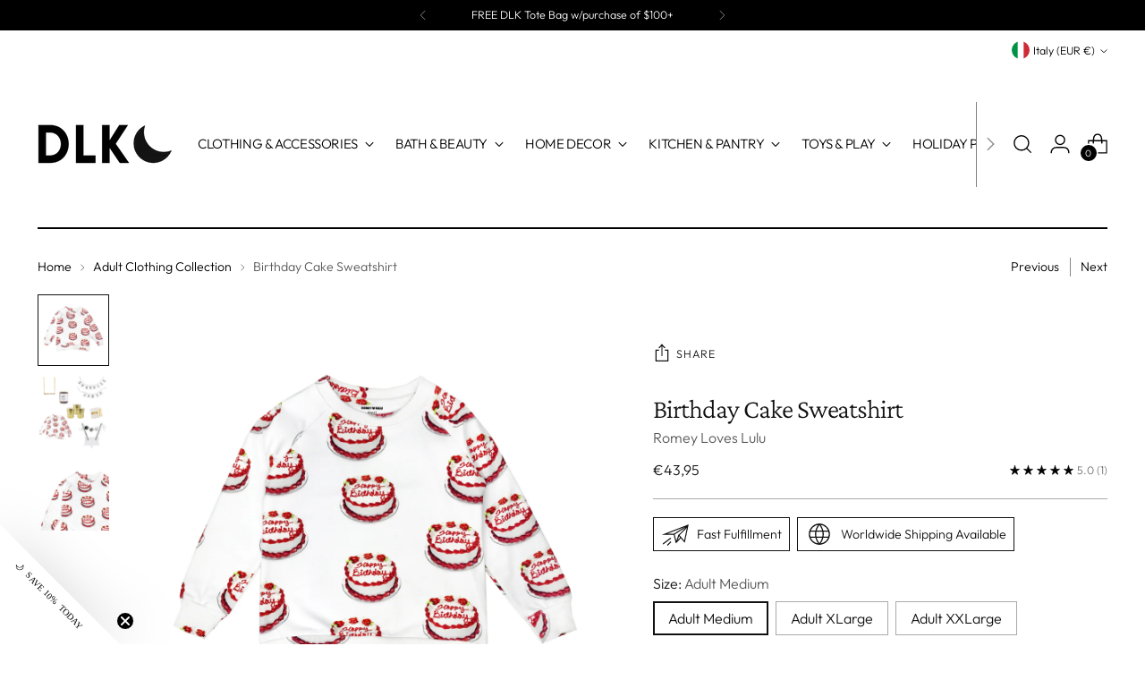

--- FILE ---
content_type: text/html; charset=UTF-8
request_url: https://nulls.solutions/shopify/gift-wrap/app/js/nulls-gift-wrap.js?shop=dlk-design-life-kids-llc.myshopify.com
body_size: 1423
content:
var _0xc41e=["","split","0123456789abcdefghijklmnopqrstuvwxyzABCDEFGHIJKLMNOPQRSTUVWXYZ+/","slice","indexOf","","",".","pow","reduce","reverse","0"];function _0xe62c(d,e,f){var g=_0xc41e[2][_0xc41e[1]](_0xc41e[0]);var h=g[_0xc41e[3]](0,e);var i=g[_0xc41e[3]](0,f);var j=d[_0xc41e[1]](_0xc41e[0])[_0xc41e[10]]()[_0xc41e[9]](function(a,b,c){if(h[_0xc41e[4]](b)!==-1)return a+=h[_0xc41e[4]](b)*(Math[_0xc41e[8]](e,c))},0);var k=_0xc41e[0];while(j>0){k=i[j%f]+k;j=(j-(j%f))/f}return k||_0xc41e[11]}eval(function(E,m,i,l,y,r){r="";for(var h=0,len=E.length;h<len;h++){var s="";while(E[h]!==i[y]){s+=E[h];h++}for(var j=0;j<i.length;j++)s=s.replace(new RegExp(i[j],"g"),j);r+=String.fromCharCode(_0xe62c(s,y,10)-l)}return decodeURIComponent(escape(r))}("[base64]",35,"KNVdypBez",29,7,6))

--- FILE ---
content_type: text/html; charset=UTF-8
request_url: https://nulls.solutions/shopify/gift-wrap/app/js/nulls-gift-wrap-helper.js?shop=dlk-design-life-kids-llc.myshopify.com&pHandle=adults-they-say-its-your-birthday-sweatshirt&nDomain=https://www.designlifekids.com/en-it/collections/size-adults/products/adults-they-say-its-your-birthday-sweatshirt&proAvaliable=true&proId=7390532337779&proVendor=Romey%20Loves%20Lulu&proTitle=Birthday%20Cake%20Sweatshirt&newActive=1&proTags=adult%20clothing,adults,aw21,birthday,birthday%20cake,birthday%20party,cake,color-red,color-white,Color_Red,Color_White,foodie,fw21,included,longsleeve,men,no-returns,outlet,party,romey-loves-lulu,sale%20adults,size-adult-large,size-adult-medium,size-adult-xlarge,size-adult-xxlarge,size-long,sweater,sweatshirt,teen,top,tops,women
body_size: 226
content:
console.log('no-gift-product..;7390532337779---');//what designlifekids.com--https://www.designlifekids.com/en-it/collections/size-adults/products/adults-they-say-its-your-birthday-sweatshirt---www.designlifekids.com?;

--- FILE ---
content_type: text/javascript; charset=utf-8
request_url: https://dlk-design-life-kids-llc.myshopify.com/products/adults-they-say-its-your-birthday-sweatshirt.js
body_size: 1407
content:
{"id":7390532337779,"title":"Birthday Cake Sweatshirt","handle":"adults-they-say-its-your-birthday-sweatshirt","description":"\u003cp\u003e\u003cspan data-mce-fragment=\"1\"\u003eCelebrate all day, all month.... all year if you want! \u003c\/span\u003eThis long sleeve crew neck sweatshirt features an all over birthday cake print. Party on.\u003cbr\u003e\u003c\/p\u003e\n\u003cp\u003e95% Organic Cotton\u003cbr\u003e5% Elastane\u003cbr\u003eFinal Sale Item\u003cbr\u003e\u003c\/p\u003e","published_at":"2024-01-29T15:21:41-05:00","created_at":"2024-01-29T15:21:43-05:00","vendor":"Romey Loves Lulu","type":"Shirts \u0026 Tops","tags":["adult clothing","adults","aw21","birthday","birthday cake","birthday party","cake","color-red","color-white","Color_Red","Color_White","foodie","fw21","included","longsleeve","men","no-returns","outlet","party","romey-loves-lulu","sale adults","size-adult-large","size-adult-medium","size-adult-xlarge","size-adult-xxlarge","size-long","sweater","sweatshirt","teen","top","tops","women"],"price":5000,"price_min":5000,"price_max":5000,"available":true,"price_varies":false,"compare_at_price":8000,"compare_at_price_min":8000,"compare_at_price_max":8000,"compare_at_price_varies":false,"variants":[{"id":41312215466099,"title":"Adult Medium","option1":"Adult Medium","option2":null,"option3":null,"sku":"RLL-Swshrt-BirthdayCake-MD","requires_shipping":true,"taxable":false,"featured_image":{"id":33507529359475,"product_id":7390532337779,"position":1,"created_at":"2024-01-29T15:22:04-05:00","updated_at":"2025-11-06T12:40:46-05:00","alt":"Romey Loves Lulu-They Say It's Your Birthday Sweatshirt on Design Life Kids","width":1388,"height":1388,"src":"https:\/\/cdn.shopify.com\/s\/files\/1\/0912\/4440\/files\/RomeyLovesLuluonDesignLifeKids_27_e4a93786-39cf-4e2d-a224-edb776cebd1a.png?v=1762450846","variant_ids":[41312215466099,41312215531635,41312215564403]},"available":true,"name":"Birthday Cake Sweatshirt - Adult Medium","public_title":"Adult Medium","options":["Adult Medium"],"price":5000,"weight":425,"compare_at_price":8000,"inventory_quantity":1,"inventory_management":"shopify","inventory_policy":"deny","barcode":"28507251","featured_media":{"alt":"Romey Loves Lulu-They Say It's Your Birthday Sweatshirt on Design Life Kids","id":25915815034995,"position":1,"preview_image":{"aspect_ratio":1.0,"height":1388,"width":1388,"src":"https:\/\/cdn.shopify.com\/s\/files\/1\/0912\/4440\/files\/RomeyLovesLuluonDesignLifeKids_27_e4a93786-39cf-4e2d-a224-edb776cebd1a.png?v=1762450846"}},"requires_selling_plan":false,"selling_plan_allocations":[]},{"id":41312215531635,"title":"Adult XLarge","option1":"Adult XLarge","option2":null,"option3":null,"sku":"RLL-Swshrt-BirthdayCake-XL","requires_shipping":true,"taxable":false,"featured_image":{"id":33507529359475,"product_id":7390532337779,"position":1,"created_at":"2024-01-29T15:22:04-05:00","updated_at":"2025-11-06T12:40:46-05:00","alt":"Romey Loves Lulu-They Say It's Your Birthday Sweatshirt on Design Life Kids","width":1388,"height":1388,"src":"https:\/\/cdn.shopify.com\/s\/files\/1\/0912\/4440\/files\/RomeyLovesLuluonDesignLifeKids_27_e4a93786-39cf-4e2d-a224-edb776cebd1a.png?v=1762450846","variant_ids":[41312215466099,41312215531635,41312215564403]},"available":true,"name":"Birthday Cake Sweatshirt - Adult XLarge","public_title":"Adult XLarge","options":["Adult XLarge"],"price":5000,"weight":454,"compare_at_price":8000,"inventory_quantity":1,"inventory_management":"shopify","inventory_policy":"deny","barcode":"28572787","featured_media":{"alt":"Romey Loves Lulu-They Say It's Your Birthday Sweatshirt on Design Life Kids","id":25915815034995,"position":1,"preview_image":{"aspect_ratio":1.0,"height":1388,"width":1388,"src":"https:\/\/cdn.shopify.com\/s\/files\/1\/0912\/4440\/files\/RomeyLovesLuluonDesignLifeKids_27_e4a93786-39cf-4e2d-a224-edb776cebd1a.png?v=1762450846"}},"requires_selling_plan":false,"selling_plan_allocations":[]},{"id":41312215564403,"title":"Adult XXLarge","option1":"Adult XXLarge","option2":null,"option3":null,"sku":"RLL-Swshrt-BirthdayCake-XXL","requires_shipping":true,"taxable":false,"featured_image":{"id":33507529359475,"product_id":7390532337779,"position":1,"created_at":"2024-01-29T15:22:04-05:00","updated_at":"2025-11-06T12:40:46-05:00","alt":"Romey Loves Lulu-They Say It's Your Birthday Sweatshirt on Design Life Kids","width":1388,"height":1388,"src":"https:\/\/cdn.shopify.com\/s\/files\/1\/0912\/4440\/files\/RomeyLovesLuluonDesignLifeKids_27_e4a93786-39cf-4e2d-a224-edb776cebd1a.png?v=1762450846","variant_ids":[41312215466099,41312215531635,41312215564403]},"available":true,"name":"Birthday Cake Sweatshirt - Adult XXLarge","public_title":"Adult XXLarge","options":["Adult XXLarge"],"price":5000,"weight":454,"compare_at_price":8000,"inventory_quantity":1,"inventory_management":"shopify","inventory_policy":"deny","barcode":"95518835","featured_media":{"alt":"Romey Loves Lulu-They Say It's Your Birthday Sweatshirt on Design Life Kids","id":25915815034995,"position":1,"preview_image":{"aspect_ratio":1.0,"height":1388,"width":1388,"src":"https:\/\/cdn.shopify.com\/s\/files\/1\/0912\/4440\/files\/RomeyLovesLuluonDesignLifeKids_27_e4a93786-39cf-4e2d-a224-edb776cebd1a.png?v=1762450846"}},"requires_selling_plan":false,"selling_plan_allocations":[]}],"images":["\/\/cdn.shopify.com\/s\/files\/1\/0912\/4440\/files\/RomeyLovesLuluonDesignLifeKids_27_e4a93786-39cf-4e2d-a224-edb776cebd1a.png?v=1762450846","\/\/cdn.shopify.com\/s\/files\/1\/0912\/4440\/files\/RomeyLovesLuluonDesignLifeKids_30_0427d16b-2266-44df-9a3a-51de752093d0.png?v=1706559726","\/\/cdn.shopify.com\/s\/files\/1\/0912\/4440\/files\/RomeyLovesLuluonDesignLifeKids_28_51b14be5-72ea-4ed1-af73-29bdaf22cc16.png?v=1706559728"],"featured_image":"\/\/cdn.shopify.com\/s\/files\/1\/0912\/4440\/files\/RomeyLovesLuluonDesignLifeKids_27_e4a93786-39cf-4e2d-a224-edb776cebd1a.png?v=1762450846","options":[{"name":"Size","position":1,"values":["Adult Medium","Adult XLarge","Adult XXLarge"]}],"url":"\/products\/adults-they-say-its-your-birthday-sweatshirt","media":[{"alt":"Romey Loves Lulu-They Say It's Your Birthday Sweatshirt on Design Life Kids","id":25915815034995,"position":1,"preview_image":{"aspect_ratio":1.0,"height":1388,"width":1388,"src":"https:\/\/cdn.shopify.com\/s\/files\/1\/0912\/4440\/files\/RomeyLovesLuluonDesignLifeKids_27_e4a93786-39cf-4e2d-a224-edb776cebd1a.png?v=1762450846"},"aspect_ratio":1.0,"height":1388,"media_type":"image","src":"https:\/\/cdn.shopify.com\/s\/files\/1\/0912\/4440\/files\/RomeyLovesLuluonDesignLifeKids_27_e4a93786-39cf-4e2d-a224-edb776cebd1a.png?v=1762450846","width":1388},{"alt":"Romey Loves Lulu-They Say It's Your Birthday Sweatshirt on Design Life Kids","id":25915815559283,"position":2,"preview_image":{"aspect_ratio":1.0,"height":1388,"width":1388,"src":"https:\/\/cdn.shopify.com\/s\/files\/1\/0912\/4440\/files\/RomeyLovesLuluonDesignLifeKids_30_0427d16b-2266-44df-9a3a-51de752093d0.png?v=1706559726"},"aspect_ratio":1.0,"height":1388,"media_type":"image","src":"https:\/\/cdn.shopify.com\/s\/files\/1\/0912\/4440\/files\/RomeyLovesLuluonDesignLifeKids_30_0427d16b-2266-44df-9a3a-51de752093d0.png?v=1706559726","width":1388},{"alt":"Romey Loves Lulu-They Say It's Your Birthday Sweatshirt on Design Life Kids","id":25915815821427,"position":3,"preview_image":{"aspect_ratio":1.0,"height":1388,"width":1388,"src":"https:\/\/cdn.shopify.com\/s\/files\/1\/0912\/4440\/files\/RomeyLovesLuluonDesignLifeKids_28_51b14be5-72ea-4ed1-af73-29bdaf22cc16.png?v=1706559728"},"aspect_ratio":1.0,"height":1388,"media_type":"image","src":"https:\/\/cdn.shopify.com\/s\/files\/1\/0912\/4440\/files\/RomeyLovesLuluonDesignLifeKids_28_51b14be5-72ea-4ed1-af73-29bdaf22cc16.png?v=1706559728","width":1388}],"requires_selling_plan":false,"selling_plan_groups":[]}

--- FILE ---
content_type: text/javascript; charset=utf-8
request_url: https://www.designlifekids.com/en-it/products/adults-they-say-its-your-birthday-sweatshirt.js
body_size: 873
content:
{"id":7390532337779,"title":"Birthday Cake Sweatshirt","handle":"adults-they-say-its-your-birthday-sweatshirt","description":"\u003cp\u003e\u003cspan data-mce-fragment=\"1\"\u003eCelebrate all day, all month.... all year if you want! \u003c\/span\u003eThis long sleeve crew neck sweatshirt features an all over birthday cake print. Party on.\u003cbr\u003e\u003c\/p\u003e\n\u003cp\u003e95% Organic Cotton\u003cbr\u003e5% Elastane\u003cbr\u003eFinal Sale Item\u003cbr\u003e\u003c\/p\u003e","published_at":"2024-01-29T15:21:41-05:00","created_at":"2024-01-29T15:21:43-05:00","vendor":"Romey Loves Lulu","type":"Shirts \u0026 Tops","tags":["adult clothing","adults","aw21","birthday","birthday cake","birthday party","cake","color-red","color-white","Color_Red","Color_White","foodie","fw21","included","longsleeve","men","no-returns","outlet","party","romey-loves-lulu","sale adults","size-adult-large","size-adult-medium","size-adult-xlarge","size-adult-xxlarge","size-long","sweater","sweatshirt","teen","top","tops","women"],"price":4395,"price_min":4395,"price_max":4395,"available":true,"price_varies":false,"compare_at_price":null,"compare_at_price_min":0,"compare_at_price_max":0,"compare_at_price_varies":false,"variants":[{"id":41312215466099,"title":"Adult Medium","option1":"Adult Medium","option2":null,"option3":null,"sku":"RLL-Swshrt-BirthdayCake-MD","requires_shipping":true,"taxable":false,"featured_image":{"id":33507529359475,"product_id":7390532337779,"position":1,"created_at":"2024-01-29T15:22:04-05:00","updated_at":"2025-11-06T12:40:46-05:00","alt":"Romey Loves Lulu-They Say It's Your Birthday Sweatshirt on Design Life Kids","width":1388,"height":1388,"src":"https:\/\/cdn.shopify.com\/s\/files\/1\/0912\/4440\/files\/RomeyLovesLuluonDesignLifeKids_27_e4a93786-39cf-4e2d-a224-edb776cebd1a.png?v=1762450846","variant_ids":[41312215466099,41312215531635,41312215564403]},"available":true,"name":"Birthday Cake Sweatshirt - Adult Medium","public_title":"Adult Medium","options":["Adult Medium"],"price":4395,"weight":425,"compare_at_price":null,"inventory_quantity":1,"inventory_management":"shopify","inventory_policy":"deny","barcode":"28507251","featured_media":{"alt":"Romey Loves Lulu-They Say It's Your Birthday Sweatshirt on Design Life Kids","id":25915815034995,"position":1,"preview_image":{"aspect_ratio":1.0,"height":1388,"width":1388,"src":"https:\/\/cdn.shopify.com\/s\/files\/1\/0912\/4440\/files\/RomeyLovesLuluonDesignLifeKids_27_e4a93786-39cf-4e2d-a224-edb776cebd1a.png?v=1762450846"}},"requires_selling_plan":false,"selling_plan_allocations":[]},{"id":41312215531635,"title":"Adult XLarge","option1":"Adult XLarge","option2":null,"option3":null,"sku":"RLL-Swshrt-BirthdayCake-XL","requires_shipping":true,"taxable":false,"featured_image":{"id":33507529359475,"product_id":7390532337779,"position":1,"created_at":"2024-01-29T15:22:04-05:00","updated_at":"2025-11-06T12:40:46-05:00","alt":"Romey Loves Lulu-They Say It's Your Birthday Sweatshirt on Design Life Kids","width":1388,"height":1388,"src":"https:\/\/cdn.shopify.com\/s\/files\/1\/0912\/4440\/files\/RomeyLovesLuluonDesignLifeKids_27_e4a93786-39cf-4e2d-a224-edb776cebd1a.png?v=1762450846","variant_ids":[41312215466099,41312215531635,41312215564403]},"available":true,"name":"Birthday Cake Sweatshirt - Adult XLarge","public_title":"Adult XLarge","options":["Adult XLarge"],"price":4395,"weight":454,"compare_at_price":null,"inventory_quantity":1,"inventory_management":"shopify","inventory_policy":"deny","barcode":"28572787","featured_media":{"alt":"Romey Loves Lulu-They Say It's Your Birthday Sweatshirt on Design Life Kids","id":25915815034995,"position":1,"preview_image":{"aspect_ratio":1.0,"height":1388,"width":1388,"src":"https:\/\/cdn.shopify.com\/s\/files\/1\/0912\/4440\/files\/RomeyLovesLuluonDesignLifeKids_27_e4a93786-39cf-4e2d-a224-edb776cebd1a.png?v=1762450846"}},"requires_selling_plan":false,"selling_plan_allocations":[]},{"id":41312215564403,"title":"Adult XXLarge","option1":"Adult XXLarge","option2":null,"option3":null,"sku":"RLL-Swshrt-BirthdayCake-XXL","requires_shipping":true,"taxable":false,"featured_image":{"id":33507529359475,"product_id":7390532337779,"position":1,"created_at":"2024-01-29T15:22:04-05:00","updated_at":"2025-11-06T12:40:46-05:00","alt":"Romey Loves Lulu-They Say It's Your Birthday Sweatshirt on Design Life Kids","width":1388,"height":1388,"src":"https:\/\/cdn.shopify.com\/s\/files\/1\/0912\/4440\/files\/RomeyLovesLuluonDesignLifeKids_27_e4a93786-39cf-4e2d-a224-edb776cebd1a.png?v=1762450846","variant_ids":[41312215466099,41312215531635,41312215564403]},"available":true,"name":"Birthday Cake Sweatshirt - Adult XXLarge","public_title":"Adult XXLarge","options":["Adult XXLarge"],"price":4395,"weight":454,"compare_at_price":null,"inventory_quantity":1,"inventory_management":"shopify","inventory_policy":"deny","barcode":"95518835","featured_media":{"alt":"Romey Loves Lulu-They Say It's Your Birthday Sweatshirt on Design Life Kids","id":25915815034995,"position":1,"preview_image":{"aspect_ratio":1.0,"height":1388,"width":1388,"src":"https:\/\/cdn.shopify.com\/s\/files\/1\/0912\/4440\/files\/RomeyLovesLuluonDesignLifeKids_27_e4a93786-39cf-4e2d-a224-edb776cebd1a.png?v=1762450846"}},"requires_selling_plan":false,"selling_plan_allocations":[]}],"images":["\/\/cdn.shopify.com\/s\/files\/1\/0912\/4440\/files\/RomeyLovesLuluonDesignLifeKids_27_e4a93786-39cf-4e2d-a224-edb776cebd1a.png?v=1762450846","\/\/cdn.shopify.com\/s\/files\/1\/0912\/4440\/files\/RomeyLovesLuluonDesignLifeKids_30_0427d16b-2266-44df-9a3a-51de752093d0.png?v=1706559726","\/\/cdn.shopify.com\/s\/files\/1\/0912\/4440\/files\/RomeyLovesLuluonDesignLifeKids_28_51b14be5-72ea-4ed1-af73-29bdaf22cc16.png?v=1706559728"],"featured_image":"\/\/cdn.shopify.com\/s\/files\/1\/0912\/4440\/files\/RomeyLovesLuluonDesignLifeKids_27_e4a93786-39cf-4e2d-a224-edb776cebd1a.png?v=1762450846","options":[{"name":"Size","position":1,"values":["Adult Medium","Adult XLarge","Adult XXLarge"]}],"url":"\/en-it\/products\/adults-they-say-its-your-birthday-sweatshirt","media":[{"alt":"Romey Loves Lulu-They Say It's Your Birthday Sweatshirt on Design Life Kids","id":25915815034995,"position":1,"preview_image":{"aspect_ratio":1.0,"height":1388,"width":1388,"src":"https:\/\/cdn.shopify.com\/s\/files\/1\/0912\/4440\/files\/RomeyLovesLuluonDesignLifeKids_27_e4a93786-39cf-4e2d-a224-edb776cebd1a.png?v=1762450846"},"aspect_ratio":1.0,"height":1388,"media_type":"image","src":"https:\/\/cdn.shopify.com\/s\/files\/1\/0912\/4440\/files\/RomeyLovesLuluonDesignLifeKids_27_e4a93786-39cf-4e2d-a224-edb776cebd1a.png?v=1762450846","width":1388},{"alt":"Romey Loves Lulu-They Say It's Your Birthday Sweatshirt on Design Life Kids","id":25915815559283,"position":2,"preview_image":{"aspect_ratio":1.0,"height":1388,"width":1388,"src":"https:\/\/cdn.shopify.com\/s\/files\/1\/0912\/4440\/files\/RomeyLovesLuluonDesignLifeKids_30_0427d16b-2266-44df-9a3a-51de752093d0.png?v=1706559726"},"aspect_ratio":1.0,"height":1388,"media_type":"image","src":"https:\/\/cdn.shopify.com\/s\/files\/1\/0912\/4440\/files\/RomeyLovesLuluonDesignLifeKids_30_0427d16b-2266-44df-9a3a-51de752093d0.png?v=1706559726","width":1388},{"alt":"Romey Loves Lulu-They Say It's Your Birthday Sweatshirt on Design Life Kids","id":25915815821427,"position":3,"preview_image":{"aspect_ratio":1.0,"height":1388,"width":1388,"src":"https:\/\/cdn.shopify.com\/s\/files\/1\/0912\/4440\/files\/RomeyLovesLuluonDesignLifeKids_28_51b14be5-72ea-4ed1-af73-29bdaf22cc16.png?v=1706559728"},"aspect_ratio":1.0,"height":1388,"media_type":"image","src":"https:\/\/cdn.shopify.com\/s\/files\/1\/0912\/4440\/files\/RomeyLovesLuluonDesignLifeKids_28_51b14be5-72ea-4ed1-af73-29bdaf22cc16.png?v=1706559728","width":1388}],"requires_selling_plan":false,"selling_plan_groups":[]}